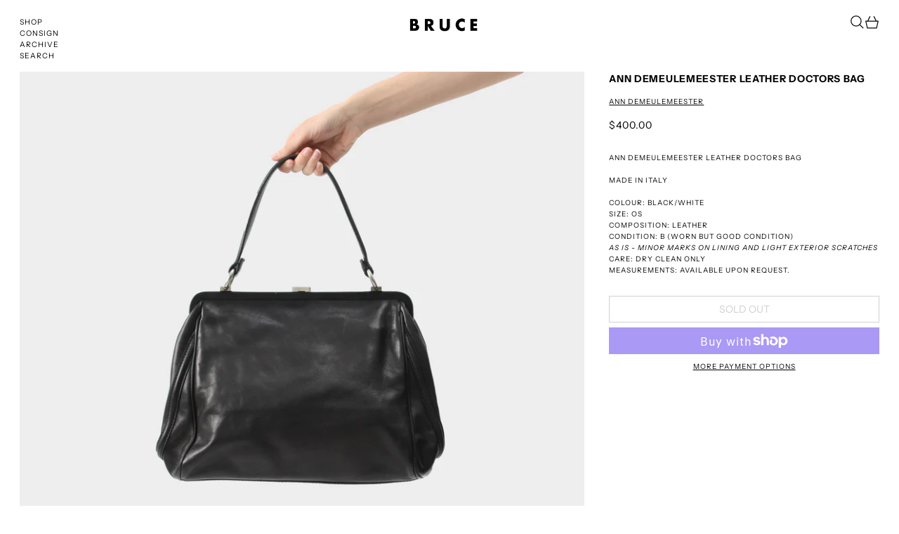

--- FILE ---
content_type: text/html; charset=utf-8
request_url: https://shopbruce.com.au/variants/43837573333154/?section_id=store-availability
body_size: -50
content:
<div id="shopify-section-store-availability" class="shopify-section"><script type="application/json" data-availability-json>{
    "variant": 43837573333154,
    
      "availability": {
        "closest_location": {
          "available": false,
          "pickup_text": "Pickup currently unavailable at <strong>Shop Bruce</strong>",
          "pickup_time": "Usually ready in 2-4 days",
          "modal_text": "Check availability at other stores"
        },
        "list": [
          
{
              "available": false,
              "name": "Shop Bruce",
              "text": "Pickup currently unavailable",
              "address": "<p>157 Gertrude Street<br>Fitzroy VIC 3065<br>Australia</p>",
              "phone": "+61394161126"
            }
          
        ]
      }
    
  }
</script></div>

--- FILE ---
content_type: text/javascript
request_url: https://shopbruce.com.au/cdn/shop/t/15/assets/tile.js?v=170646438460912807401689125940
body_size: -481
content:
window.ThemeTile=(link,title)=>({hover:!1,link,title,showLabel(){this.labelContent=this.$refs.labelContent.innerHTML,this.focusVisible=this.$refs.tileLink.matches(":focus-visible")},hideLabel(){this.labelContent="",this.focusVisible=!1},async openQuickView(){this.$store.quickview.render(link),this.$store.modals.open("productQuickView")}});
//# sourceMappingURL=/cdn/shop/t/15/assets/tile.js.map?v=170646438460912807401689125940


--- FILE ---
content_type: text/javascript
request_url: https://shopbruce.com.au/cdn/shop/t/15/assets/store-availability.js?v=108114599722615009951689178582
body_size: -421
content:
let availabilityStoreRegistered=!1,availabilityContextRegistered=!1;const registerAvailabilityStore=()=>{availabilityStoreRegistered||(Alpine.store("availability",{loading:!1,current_variant:null,availability:{}}),availabilityStoreRegistered=!0)},registerAvailabilityContext=()=>{availabilityContextRegistered||(Alpine.data("ThemeComponent_StoreAvailabilityDrawer",productID=>({init(){Alpine.store("modals").modals.availability||Alpine.store("modals").register("availability","rightDrawer"),setTimeout(()=>{document.getElementById(`store-availability-drawer-contents-${productID}`)||initTeleport(this.$root)})},get currentVariantAvailabilityList(){if(window.Alpine.store("availability").current_variant){const id=window.Alpine.store("availability").current_variant,storeData=window.Alpine.store("availability").availability[id];if(storeData)return storeData.list}return[]}})),availabilityContextRegistered=!0)};document.addEventListener("alpine:init",()=>{registerAvailabilityStore(),registerAvailabilityContext()}),document.addEventListener("switch:productquickbuy:willadd",()=>{registerAvailabilityStore(),registerAvailabilityContext()});
//# sourceMappingURL=/cdn/shop/t/15/assets/store-availability.js.map?v=108114599722615009951689178582


--- FILE ---
content_type: text/javascript
request_url: https://shopbruce.com.au/cdn/shop/t/15/assets/vendor-store-availability.bundle.min.js?v=177224095746289673941689125941
body_size: -452
content:
const t=function(){function t(t){this.container=t,window.Spruce.store("availability").product_title=this.container.dataset.productTitle}return t.prototype=Object.assign({},t.prototype,{fetchContent:function(t){if(!window.Spruce.store("availability").availability[t.id]){let i=this.container.dataset.baseUrl;i.endsWith("/")||(i+="/");const a=i+"variants/"+t.id+"/?section_id=store-availability";return window.Spruce.store("availability").loading=!0,fetch(a).then((function(t){return t.text()})).then((function(i){window.Spruce.store("availability").loading=!1,window.Spruce.store("availability").current_variant=t;let a="";const e=(new DOMParser).parseFromString(i,"text/html").querySelector("[data-availability-json]");e&&(a=JSON.parse(e.innerHTML)),window.Spruce.store("availability").availability[a.variant]=a.availability}))}window.Spruce.store("availability").current_variant=t}}),t}();window.StoreAvailability=t;
